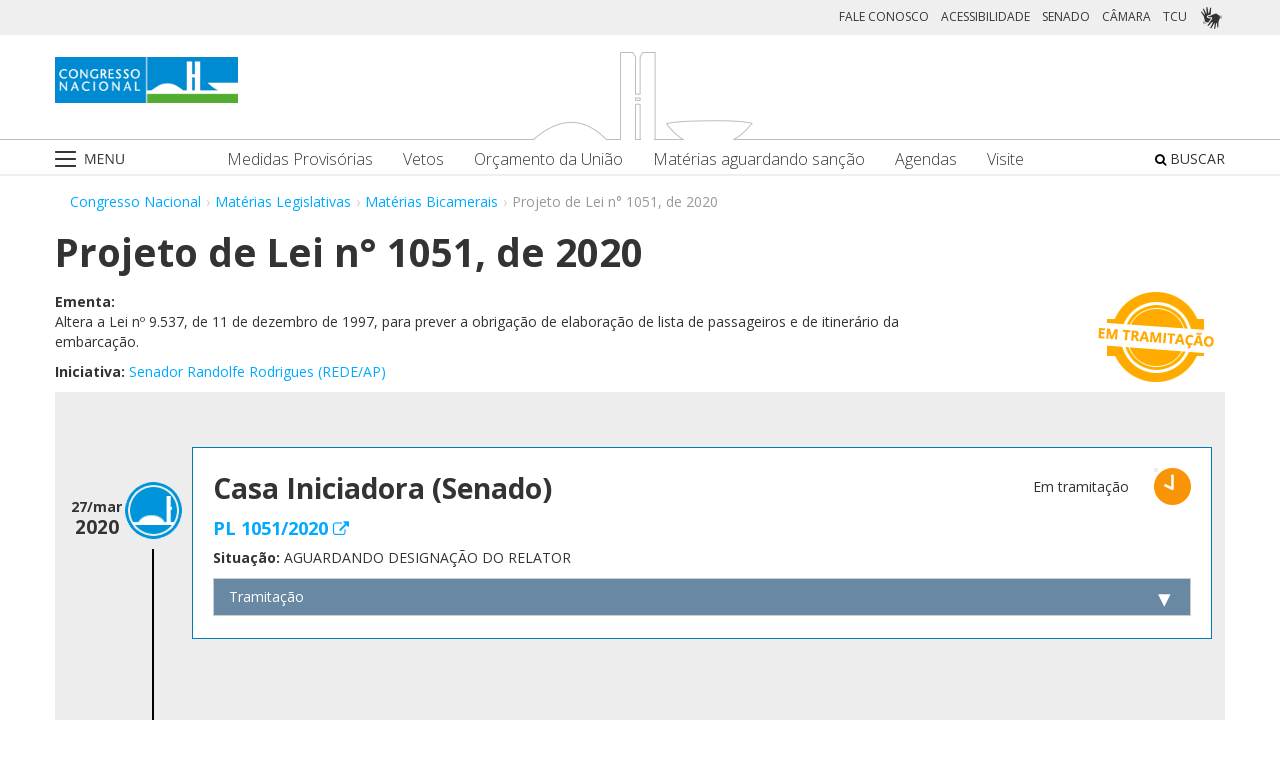

--- FILE ---
content_type: text/html;charset=UTF-8
request_url: https://www.congressonacional.leg.br/materias/materias-bicamerais/-/ver/pl-1051-2020
body_size: 58963
content:
<!DOCTYPE html> <html class="aui ltr" dir="ltr" lang="pt-BR"> <head> <title>Projeto de Lei n° 1051, de 2020 - Matérias Bicamerais - Congresso Nacional</title> <link rel="apple-touch-icon" sizes="180x180" href="https://www.congressonacional.leg.br/congresso-theme/images/favicon/apple-touch-icon.png"> <link rel="icon" type="image/png" sizes="32x32" href="https://www.congressonacional.leg.br/congresso-theme/images/favicon/favicon-32x32.png"> <link rel="icon" type="image/png" sizes="16x16" href="https://www.congressonacional.leg.br/congresso-theme/images/favicon/favicon-16x16.png"> <link rel="mask-icon" href="https://www.congressonacional.leg.br/congresso-theme/images/favicon/safari-pinned-tab.svg"> <link rel="shortcut icon" href="https://www.congressonacional.leg.br/congresso-theme/images/favicon/favicon.ico"> <meta content="initial-scale=1.0, width=device-width" name="viewport" /> <link rel="preconnect" href="https://fonts.googleapis.com"> <link rel="preconnect" href="https://fonts.gstatic.com" crossorigin> <link href="https://fonts.googleapis.com/css2?family=Open+Sans:ital,wght@0,300..800;1,300..800&display=swap" rel="stylesheet"> <meta content="text/html; charset=UTF-8" http-equiv="content-type" /> <meta content="Altera a Lei nº 9.537, de 11 de dezembro de 1997, para prever a obrigação de elaboração de lista de passageiros e de itinerário da embarcação." lang="pt-BR" name="description" /> <link href="https://www.congressonacional.leg.br/congresso-theme/images/favicon.ico" rel="Shortcut Icon" /> <link href="https&#x3a;&#x2f;&#x2f;www&#x2e;congressonacional&#x2e;leg&#x2e;br&#x2f;materias&#x2f;materias-bicamerais&#x2f;-&#x2f;ver&#x2f;pl-1051-2020" rel="canonical" /> <link href="https&#x3a;&#x2f;&#x2f;www&#x2e;congressonacional&#x2e;leg&#x2e;br&#x2f;materias&#x2f;materias-bicamerais&#x2f;-&#x2f;ver&#x2f;pl-1051-2020" hreflang="x-default" rel="alternate" /> <link href="https&#x3a;&#x2f;&#x2f;www&#x2e;congressonacional&#x2e;leg&#x2e;br&#x2f;materias&#x2f;materias-bicamerais&#x2f;-&#x2f;ver&#x2f;pl-1051-2020" hreflang="pt-BR" rel="alternate" /> <link href="https&#x3a;&#x2f;&#x2f;www&#x2e;congressonacional&#x2e;leg&#x2e;br&#x2f;en&#x2f;materias&#x2f;materias-bicamerais&#x2f;-&#x2f;ver&#x2f;pl-1051-2020" hreflang="en-US" rel="alternate" /> <link class="lfr-css-file" href="https&#x3a;&#x2f;&#x2f;www&#x2e;congressonacional&#x2e;leg&#x2e;br&#x2f;congresso-theme&#x2f;css&#x2f;aui&#x2e;css&#x3f;browserId&#x3d;other&#x26;themeId&#x3d;congresso_WAR_congressotheme&#x26;minifierType&#x3d;css&#x26;languageId&#x3d;pt_BR&#x26;b&#x3d;6205&#x26;t&#x3d;1766760678000" rel="stylesheet" type="text/css" /> <link href="&#x2f;html&#x2f;css&#x2f;main&#x2e;css&#x3f;browserId&#x3d;other&#x26;themeId&#x3d;congresso_WAR_congressotheme&#x26;minifierType&#x3d;css&#x26;languageId&#x3d;pt_BR&#x26;b&#x3d;6205&#x26;t&#x3d;1586405536000" rel="stylesheet" type="text/css" /> <link href="https://www.congressonacional.leg.br/atividade-portlet/css/materia-bicameral.css?browserId=other&amp;themeId=congresso_WAR_congressotheme&amp;minifierType=css&amp;languageId=pt_BR&amp;b=6205&amp;t=1766760686000" rel="stylesheet" type="text/css" /> <link href="https://www.congressonacional.leg.br/notifications-portlet/notifications/css/main.css?browserId=other&amp;themeId=congresso_WAR_congressotheme&amp;minifierType=css&amp;languageId=pt_BR&amp;b=6205&amp;t=1766760667000" rel="stylesheet" type="text/css" /> <script type="text/javascript">var Liferay={Browser:{acceptsGzip:function(){return true},getMajorVersion:function(){return 131},getRevision:function(){return"537.36"},getVersion:function(){return"131.0"},isAir:function(){return false},isChrome:function(){return true},isFirefox:function(){return false},isGecko:function(){return true},isIe:function(){return false},isIphone:function(){return false},isLinux:function(){return false},isMac:function(){return true},isMobile:function(){return false},isMozilla:function(){return false},isOpera:function(){return false},isRtf:function(){return true},isSafari:function(){return true},isSun:function(){return false},isWap:function(){return false},isWapXhtml:function(){return false},isWebKit:function(){return true},isWindows:function(){return false},isWml:function(){return false}},Data:{NAV_SELECTOR:"#navigation",isCustomizationView:function(){return false},notices:[null]},ThemeDisplay:{getLayoutId:function(){return"122"},getLayoutURL:function(){return"https://www.congressonacional.leg.br/materias/materias-bicamerais"},getParentLayoutId:function(){return"18"},isPrivateLayout:function(){return"false"},isVirtualLayout:function(){return false},getBCP47LanguageId:function(){return"pt-BR"},getCDNBaseURL:function(){return"https://www.congressonacional.leg.br"},getCDNDynamicResourcesHost:function(){return""},getCDNHost:function(){return""},getCompanyId:function(){return"10159"},getCompanyGroupId:function(){return"10199"},getDefaultLanguageId:function(){return"pt_BR"},getDoAsUserIdEncoded:function(){return""},getLanguageId:function(){return"pt_BR"},getParentGroupId:function(){return"59501"},getPathContext:function(){return""},getPathImage:function(){return"/image"},getPathJavaScript:function(){return"/html/js"},getPathMain:function(){return"/c"},getPathThemeImages:function(){return"https://www.congressonacional.leg.br/congresso-theme/images"},getPathThemeRoot:function(){return"/congresso-theme"},getPlid:function(){return"108808001"},getPortalURL:function(){return"https://www.congressonacional.leg.br"},getPortletSetupShowBordersDefault:function(){return true},getScopeGroupId:function(){return"59501"},getScopeGroupIdOrLiveGroupId:function(){return"59501"},getSessionId:function(){return""},getSiteGroupId:function(){return"59501"},getURLControlPanel:function(){return"/group/control_panel?refererPlid=108808001"},getURLHome:function(){return"https\x3a\x2f\x2fwww\x2econgressonacional\x2eleg\x2ebr\x2fweb\x2fguest"},getUserId:function(){return"10163"},getUserName:function(){return""},isAddSessionIdToURL:function(){return false},isFreeformLayout:function(){return false},isImpersonated:function(){return false},isSignedIn:function(){return false},isStateExclusive:function(){return false},isStateMaximized:function(){return false},isStatePopUp:function(){return false}},PropsValues:{NTLM_AUTH_ENABLED:false}};var themeDisplay=Liferay.ThemeDisplay;Liferay.AUI={getAvailableLangPath:function(){return"available_languages.jsp?browserId=other&themeId=congresso_WAR_congressotheme&colorSchemeId=01&minifierType=js&languageId=pt_BR&b=6205&t=1588113760000"},getCombine:function(){return true},getComboPath:function(){return"/combo/?browserId=other&minifierType=&languageId=pt_BR&b=6205&t=1588113760000&"},getFilter:function(){return"min"},getJavaScriptRootPath:function(){return"/html/js"},getLangPath:function(){return"aui_lang.jsp?browserId=other&themeId=congresso_WAR_congressotheme&colorSchemeId=01&minifierType=js&languageId=pt_BR&b=6205&t=1588113760000"},getStaticResourceURLParams:function(){return"?browserId=other&minifierType=&languageId=pt_BR&b=6205&t=1588113760000"}};Liferay.authToken="RBGcMp2P";Liferay.currentURL="\x2fmaterias\x2fmaterias-bicamerais\x2f-\x2fver\x2fpl-1051-2020";Liferay.currentURLEncoded="%2Fmaterias%2Fmaterias-bicamerais%2F-%2Fver%2Fpl-1051-2020";</script> <script src="/html/js/barebone.jsp?browserId=other&amp;themeId=congresso_WAR_congressotheme&amp;colorSchemeId=01&amp;minifierType=js&amp;minifierBundleId=javascript.barebone.files&amp;languageId=pt_BR&amp;b=6205&amp;t=1588113760000" type="text/javascript"></script> <script type="text/javascript">Liferay.Portlet.list=["materiabicameral_WAR_atividadeportlet","menucongresso_WAR_senadoportlet"];</script> <link class="lfr-css-file" href="https&#x3a;&#x2f;&#x2f;www&#x2e;congressonacional&#x2e;leg&#x2e;br&#x2f;congresso-theme&#x2f;css&#x2f;main&#x2e;css&#x3f;browserId&#x3d;other&#x26;themeId&#x3d;congresso_WAR_congressotheme&#x26;minifierType&#x3d;css&#x26;languageId&#x3d;pt_BR&#x26;b&#x3d;6205&#x26;t&#x3d;1766760678000" rel="stylesheet" type="text/css" /> <style type="text/css">#p_p_id_materiabicameral_WAR_atividadeportlet_ .portlet-borderless-container{border-width:;border-style:}</style> <link href="/congresso-theme/css/font-awesome/5.15.4/css/all.min.css" rel="stylesheet" type="text/css"> <!-- Google tag (gtag.js) --> <script async src="https://www.googletagmanager.com/gtag/js?id=G-K70F0MKH7X"></script> <script>window.dataLayer=window.dataLayer||[];function gtag(){dataLayer.push(arguments)}gtag("js",new Date());gtag("config","G-K70F0MKH7X");</script> </head> <body class=" yui3-skin-sam controls-visible signed-out public-page site"> <a href="#main-content" id="skip-to-content">Pular para o conteúdo</a> <div id="wrapper"> <section class="container topo"> <header id="banner" role="banner"> <div id="heading"> <div class="row-fluid cn-topo"> <div class="span12 coluna1"> <!-- barra links --> <div class=" cn-grupo-links-barra"> <div class="container" > <div class="cn-grupo-links pull-right"> <div class="cn-grupo-links--item"> <a href="https://www.congressonacional.leg.br/fale-conosco" target="_blank">FALE CONOSCO</a> </div> <div class="cn-grupo-links--item"> <a href="https://www.congressonacional.leg.br/institucional/acessibilidade" target="_blank">ACESSIBILIDADE</a> </div> <div class="cn-grupo-links--item"> <a href="https://www12.senado.leg.br/hpsenado" target="_blank"> SENADO </a> </div> <div class="cn-grupo-links--item"> <a href="https://www.camara.leg.br/" target="_blank"> CÂMARA </a> </div> <div class="cn-grupo-links--item"> <a href="https://portal.tcu.gov.br/" target="_blank"> TCU </a> </div> <div class="cn-grupo-links--item libras"> <a href="#" id="link_vlibras"> <img src="https://www.congressonacional.leg.br/congresso-theme/images/icon-libras-2.png" class="img_libras" alt="Libras"> </a> </div> </div> </div> </div> <!-- fim barra links --> <div class="topo_cn"> <div class="row-fluid topo cn-topo-desktop"> <div class="container"> <div class="span4 logo_cn1"> <a class="logo custom-logo" href="/home" title="Go to Congresso Nacional"> <img src="https://www.congressonacional.leg.br/congresso-theme/images/marca_cn.png" width="183" height="46" alt="Logo Congresso Nacional"> </a> </div> <div class="span4 logo_cn2 text-center"> <img src="https://www.congressonacional.leg.br/congresso-theme/images/banner-topo.png" alt="Logo Congresso Nacional"> </div> </div> </div> <div class="cn-topo-navigation"> <div class="portlet-boundary portlet-boundary_menucongresso_WAR_senadoportlet_ portlet-static portlet-static-end portlet-borderless menu-congresso-portlet " id="p_p_id_menucongresso_WAR_senadoportlet_" > <span id="p_menucongresso_WAR_senadoportlet"></span> <div class="portlet-borderless-container" style=""> <div class="portlet-body"> <!-- navbar desktop--> <div class="cn-menu-desktop"> <nav class="$nav_css_class" id="navigation" role="navigation"> <div class="container"> <div class="navbar"> <div class="nav container"> <div class="navbar-inner"> <div class="cn-botao-menu"> <a class="dropdown-toggle" data-toggle="dropdown" href="#"> <img src="/congresso-theme/images/_cn_botao_menu.png" alt="Menu" class="cn__botao-menu--menu-desktop"> </a> <ul id="navlistselector" class="dropdown-menu"> <li id="layout_17" role="presentation"> <a href="https://www.congressonacional.leg.br/home" role="menuitem"> <span>Home</span> </a> </li> <li id="layout_9" role="presentation" class="dropdown-submenu"> <a class="dropdown-toggle" data-toggle="dropdown" href="https://www.congressonacional.leg.br/institucional" role="menuitem"> <span>Institucional</span> </a> <ul class="dropdown-menu child-menu" role="menu"> <li class="" id="layout_10" role="presentation"> <a href="https://www.congressonacional.leg.br/institucional/sobre-o-congresso-nacional" $nav_child.getTarget() role="menuitem">Sobre o Congresso Nacional</a> </li> <li class="" id="layout_53" role="presentation"> <a href="https://www.congressonacional.leg.br/institucional/atribuicoes" $nav_child.getTarget() role="menuitem">Atribuições</a> </li> <li class="" id="layout_12" role="presentation"> <a href="http://www2.congressonacional.leg.br/visite" $nav_child.getTarget() role="menuitem">Visite</a> </li> <li class="" id="layout_76" role="presentation"> <a href="https://www12.senado.leg.br/institucional/arquivo" $nav_child.getTarget() role="menuitem">Arquivo do Senado Federal</a> </li> <li class="" id="layout_77" role="presentation"> <a href="http://www2.camara.leg.br/a-camara/documentos-e-pesquisa/arquivo" $nav_child.getTarget() role="menuitem">Arquivo da Câmara dos Deputados</a> </li> <li class="" id="layout_68" role="presentation"> <a href="https://www12.senado.leg.br/institucional/biblioteca" $nav_child.getTarget() role="menuitem">Biblioteca do Senado Federal</a> </li> <li class="" id="layout_69" role="presentation"> <a href="http://www2.camara.leg.br/a-camara/documentos-e-pesquisa/biblioteca" $nav_child.getTarget() role="menuitem">Biblioteca da Câmara dos Deputados</a> </li> <li class="" id="layout_70" role="presentation"> <a href="https://saberes.senado.leg.br/" $nav_child.getTarget() role="menuitem">Cursos do Senado Federal</a> </li> <li class="" id="layout_71" role="presentation"> <a href="http://www2.camara.leg.br/a-camara/cursos" $nav_child.getTarget() role="menuitem">Cursos da Câmara dos Deputados</a> </li> <li class="" id="layout_72" role="presentation"> <a href="http://livraria.senado.leg.br/" $nav_child.getTarget() role="menuitem">Livraria do Senado Federal</a> </li> <li class="" id="layout_73" role="presentation"> <a href="http://livraria.camara.leg.br/" $nav_child.getTarget() role="menuitem">Livraria da Câmara dos Deputados</a> </li> <li class="" id="layout_74" role="presentation"> <a href="https://www12.senado.leg.br/institucional/museu" $nav_child.getTarget() role="menuitem">Museu do Senado Federal</a> </li> <li class="" id="layout_75" role="presentation"> <a href="http://www2.camara.leg.br/a-camara/visiteacamara/cultura-na-camara/museu" $nav_child.getTarget() role="menuitem">Museu da Câmara dos Deputados</a> </li> <li class="" id="layout_81" role="presentation"> <a href="http://www1.congressonacional.leg.br/camaraesenadonacampus" $nav_child.getTarget() role="menuitem">Câmara e Senado na Campus</a> </li> <li class="" id="layout_107" role="presentation"> <a href="https://www.congressonacional.leg.br/rede-legislativo-sustentavel" $nav_child.getTarget() role="menuitem">Rede Legislativo Sustentável</a> </li> <li class="" id="layout_179" role="presentation"> <a href="https://www.congressonacional.leg.br/institucional/rede-equidade" $nav_child.getTarget() role="menuitem">Rede Equidade</a> </li> </ul> </li> <li id="layout_13" role="presentation" class="dropdown-submenu"> <a class="dropdown-toggle" data-toggle="dropdown" href="https://www.congressonacional.leg.br/sessoes" role="menuitem"> <span>Sessões e Reuniões</span> </a> <ul class="dropdown-menu child-menu" role="menu"> <li class="" id="layout_1" role="presentation"> <a href="https://www.congressonacional.leg.br/sessoes/agenda-do-congresso-nacional" $nav_child.getTarget() role="menuitem">Sessão Conjunta</a> </li> <li class="" id="layout_50" role="presentation"> <a href="https://www.congressonacional.leg.br/sessoes/agenda-do-congresso-senado-e-camara" $nav_child.getTarget() role="menuitem">Agenda do Congresso, Senado e Câmara</a> </li> <li class="" id="layout_15" role="presentation"> <a href="https://legis.senado.leg.br/ordiaportal/casa/CN" $nav_child.getTarget() role="menuitem">Ordem do Dia</a> </li> <li class="" id="layout_16" role="presentation"> <a href="https://www.congressonacional.leg.br/sessoes/questoes-de-ordem" $nav_child.getTarget() role="menuitem">Questões de Ordem</a> </li> </ul> </li> <li id="layout_18" role="presentation" class="dropdown-submenu"> <a class="dropdown-toggle" data-toggle="dropdown" href="https://www.congressonacional.leg.br/materias" role="menuitem"> <span>Matérias Legislativas</span> </a> <ul class="dropdown-menu child-menu" role="menu"> <li class="" id="layout_6" role="presentation"> <a href="https://www.congressonacional.leg.br/materias/medidas-provisorias" $nav_child.getTarget() role="menuitem">Medidas Provisórias</a> </li> <li class="" id="layout_5" role="presentation"> <a href="https://www.congressonacional.leg.br/materias/vetos" $nav_child.getTarget() role="menuitem">Vetos</a> </li> <li class="" id="layout_269" role="presentation"> <a href="https://www.congressonacional.leg.br/web/orcamento" $nav_child.getTarget() role="menuitem">Orçamento da União</a> </li> <li class="" id="layout_270" role="presentation"> <a href="https://www.congressonacional.leg.br/web/cmo/materias/projetos-de-lei-do-congresso" $nav_child.getTarget() role="menuitem">Projetos de Lei - PLNs</a> </li> <li class="" id="layout_271" role="presentation"> <a href="https://www.congressonacional.leg.br/web/cmo/materias/creditos-extraordinarios" $nav_child.getTarget() role="menuitem">MPVs de crédito</a> </li> <li class="" id="layout_122" role="presentation"> <a href="https://www.congressonacional.leg.br/materias/materias-bicamerais" $nav_child.getTarget() role="menuitem">Matérias Bicamerais</a> </li> <li class="" id="layout_54" role="presentation"> <a href="https://www.congressonacional.leg.br/materias/materias-aguardando-sancao" $nav_child.getTarget() role="menuitem">Matérias Aguardando Sanção</a> </li> <li class="" id="layout_67" role="presentation"> <a href="https://www.congressonacional.leg.br/materias/acompanhamento" $nav_child.getTarget() role="menuitem">Acompanhamento de Matérias</a> </li> <li class="" id="layout_2" role="presentation"> <a href="https://www.congressonacional.leg.br/materias/pesquisa" $nav_child.getTarget() role="menuitem">Pesquisa de Matérias</a> </li> <li class="" id="layout_220" role="presentation"> <a href="https://www3.congressonacional.leg.br/editor-emendas/" $nav_child.getTarget() role="menuitem">Editor de emendas</a> </li> <li class="" id="layout_247" role="presentation"> <a href="https://www.congressonacional.leg.br/editor-de-textos-legislativos-lexedit" $nav_child.getTarget() role="menuitem">Editor de Textos Legislativos (LexEdit)</a> </li> </ul> </li> <li id="layout_19" role="presentation" class="dropdown-submenu"> <a class="dropdown-toggle" data-toggle="dropdown" href="https://www.congressonacional.leg.br/parlamentares" role="menuitem"> <span>Parlamentares</span> </a> <ul class="dropdown-menu child-menu" role="menu"> <li class="" id="layout_20" role="presentation"> <a href="https://www.congressonacional.leg.br/parlamentares/mesa-do-congresso-nacional" $nav_child.getTarget() role="menuitem">Mesa do Congresso Nacional</a> </li> <li class="" id="layout_21" role="presentation"> <a href="https://www.congressonacional.leg.br/parlamentares/liderancas-do-congresso-nacional" $nav_child.getTarget() role="menuitem">Lideranças do Congresso Nacional</a> </li> <li class="" id="layout_22" role="presentation"> <a href="http://www25.senado.leg.br/web/senadores/comissao-diretora" $nav_child.getTarget() role="menuitem">Mesa do Senado Federal</a> </li> <li class="" id="layout_23" role="presentation"> <a href="http://www25.senado.leg.br/web/senadores/liderancas-parlamentares" $nav_child.getTarget() role="menuitem">Lideranças no Senado Federal</a> </li> <li class="" id="layout_25" role="presentation"> <a href="http://www2.camara.leg.br/a-camara/mesa" $nav_child.getTarget() role="menuitem">Mesa da Câmara dos Deputados</a> </li> <li class="" id="layout_26" role="presentation"> <a href="http://www2.camara.leg.br/deputados/liderancas-e-bancadas" $nav_child.getTarget() role="menuitem">Lideranças na Câmara dos Deputados</a> </li> <li class="" id="layout_8" role="presentation"> <a href="https://www.congressonacional.leg.br/parlamentares/em-exercicio" $nav_child.getTarget() role="menuitem">Parlamentares em exercício</a> </li> <li class="" id="layout_246" role="presentation"> <a href="https://www.congressonacional.leg.br/frentes-parlamentares" $nav_child.getTarget() role="menuitem">Frentes Parlamentares</a> </li> </ul> </li> <li id="layout_27" role="presentation" class="dropdown-submenu"> <a class="dropdown-toggle" data-toggle="dropdown" href="https://www.congressonacional.leg.br/comissoes-mistas" role="menuitem"> <span>Comissões Mistas</span> </a> <ul class="dropdown-menu child-menu" role="menu"> <li class="" id="layout_42" role="presentation"> <a href="http://legis.senado.leg.br/comissoes/comissao?codcol=449" $nav_child.getTarget() role="menuitem">Atividades de Inteligência</a> </li> <li class="" id="layout_44" role="presentation"> <a href="http://legis.senado.leg.br/comissoes/comissao?codcol=1774" $nav_child.getTarget() role="menuitem">Combate à Violência contra a mulher</a> </li> <li class="" id="layout_38" role="presentation"> <a href="https://www.congressonacional.leg.br/web/cmo" $nav_child.getTarget() role="menuitem">Comissão Mista de Orçamento</a> </li> <li class="" id="layout_52" role="presentation"> <a href="https://www.congressonacional.leg.br/comissoes-mistas/comissao-representativa" $nav_child.getTarget() role="menuitem">Comissão Representativa</a> </li> <li class="" id="layout_47" role="presentation"> <a href="http://www25.senado.leg.br/web/atividade/conselhos/-/conselho/cocn" $nav_child.getTarget() role="menuitem">Conselho da Ordem do Congresso</a> </li> <li class="" id="layout_46" role="presentation"> <a href="http://www25.senado.leg.br/web/atividade/conselhos/-/conselho/ccs" $nav_child.getTarget() role="menuitem">Conselho de Comunicação Social</a> </li> <li class="" id="layout_45" role="presentation"> <a href="https://legis.senado.leg.br/comissoes/comissao?3&amp;codcol=2091" $nav_child.getTarget() role="menuitem">Consolidação da Legislação Federal</a> </li> <li class="" id="layout_37" role="presentation"> <a href="http://legis.senado.leg.br/comissoes/pesquisa_comissao?tipo=cpi&amp;casa=cn" $nav_child.getTarget() role="menuitem">CPMI</a> </li> <li class="" id="layout_43" role="presentation"> <a href="http://legis.senado.leg.br/comissoes/comissao?codcol=1636" $nav_child.getTarget() role="menuitem">FIPA</a> </li> <li class="" id="layout_36" role="presentation"> <a href="http://legis.senado.leg.br/comissoes/pesquisa_comissao?tipo=mpv&amp;casa=cn&amp;sit=aguard,func" $nav_child.getTarget() role="menuitem">Medidas Provisórias</a> </li> <li class="" id="layout_94" role="presentation"> <a href="https://legis.senado.leg.br/comissoes/comissao?13&amp;codcol=2301" $nav_child.getTarget() role="menuitem">Migrações Internacionais e Refugiados</a> </li> <li class="" id="layout_39" role="presentation"> <a href="http://legis.senado.leg.br/comissoes/comissao?codcol=1450" $nav_child.getTarget() role="menuitem">Mudanças Climáticas</a> </li> <li class="" id="layout_41" role="presentation"> <a href="http://legis.senado.leg.br/comissoes/comissao?codcol=1775" $nav_child.getTarget() role="menuitem">Países da Língua Portuguesa</a> </li> <li class="" id="layout_61" role="presentation"> <a href="http://www2.camara.leg.br/atividade-legislativa/comissoes/comissoes-mistas/cpcms" $nav_child.getTarget() role="menuitem">Representação Brasileira no Parlamento do Mercosul</a> </li> </ul> </li> <li id="layout_29" role="presentation" class="dropdown-submenu"> <a class="dropdown-toggle" data-toggle="dropdown" href="https://www.congressonacional.leg.br/legislacao-e-publicacoes" role="menuitem"> <span>Legislação e Publicações</span> </a> <ul class="dropdown-menu child-menu" role="menu"> <li class="" id="layout_30" role="presentation"> <a href="https://www.congressonacional.leg.br/legislacao-e-publicacoes/regimento-do-congresso-nacional" $nav_child.getTarget() role="menuitem">Regimentos do Congresso, Senado e Câmara</a> </li> <li class="" id="layout_31" role="presentation"> <a href="http://legis.senado.leg.br/diarios/PublicacoesOficiais" $nav_child.getTarget() role="menuitem">Diário do Congresso Nacional</a> </li> <li class="" id="layout_33" role="presentation"> <a href="http://legis.senado.leg.br/diarios/PublicacoesOficiais" $nav_child.getTarget() role="menuitem">Diário do Senado Federal</a> </li> <li class="" id="layout_35" role="presentation"> <a href="http://imagem.camara.gov.br/diarios.asp?selCodColecaoCsv=D" $nav_child.getTarget() role="menuitem">Diário da Câmara dos Deputados</a> </li> <li class="" id="layout_86" role="presentation"> <a href="https://www.congressonacional.leg.br/legislacao-e-publicacoes/glossario-legislativo" $nav_child.getTarget() role="menuitem">Glossário de Termos Legislativos</a> </li> <li class="" id="layout_151" role="presentation"> <a href="https://www.congressonacional.leg.br/legislacao-e-publicacoes/glossario-orcamentario" $nav_child.getTarget() role="menuitem">Glossário de Termos Orçamentários</a> </li> <li class="" id="layout_216" role="presentation"> <a href="https://www.congressonacional.leg.br/legislacao-e-publicacoes/glossario-tecnica-legislativa" $nav_child.getTarget() role="menuitem">Glossário de Termos da Técnica Legislativa</a> </li> <li class="" id="layout_90" role="presentation"> <a href="https://www2.camara.leg.br/atividade-legislativa/legislacao/Constituicoes_Brasileiras/constituicao1988.html" $nav_child.getTarget() role="menuitem">Constituição Federal</a> </li> <li class="" id="layout_221" role="presentation"> <a href="https://normas.leg.br/busca" $nav_child.getTarget() role="menuitem">Normas</a> </li> </ul> </li> <li id="layout_243" role="presentation" class="dropdown-submenu"> <a class="dropdown-toggle" data-toggle="dropdown" href="https://www.congressonacional.leg.br/especiais" role="menuitem"> <span>Especiais</span> </a> <ul class="dropdown-menu child-menu" role="menu"> <li class="" id="layout_254" role="presentation"> <a href="https://www.congressonacional.leg.br/brics/index.html" $nav_child.getTarget() role="menuitem">11º Fórum Parlamentar do Brics</a> </li> <li class="" id="layout_245" role="presentation"> <a href="https://www.congressonacional.leg.br/p20" $nav_child.getTarget() role="menuitem">P20 - 10ª Cúpula de Presidentes dos Parlamentos do G20</a> </li> </ul> </li> </ul> </div> <div class="cn-menu-destaque"> <div class="row-fluid text-align"> <div class="links_destaque_principal"> <ul class="nav inline"> <li class="links_destaques"><a href="https://www.congressonacional.leg.br/materias/medidas-provisorias">Medidas Provisórias</a></li> <li class="links_destaques"><a href="https://www.congressonacional.leg.br/materias/vetos">Vetos</a></li> <li class="links_destaques"><a href="/web/orcamento">Orçamento da União</a></li> <li class="links_destaques"><a href="https://www.congressonacional.leg.br/materias/materias-aguardando-sancao">Matérias aguardando sanção</a></li> <li class="links_destaques"><a href="https://www.congressonacional.leg.br/sessoes/agenda-do-congresso-senado-e-camara">Agendas</a> </li> <li class="links_destaques"><a href="http://www2.congressonacional.leg.br/visite" target="_blank">Visite</a></li> </ul> </div> </div> </div> <div class="btn-busca-theme"> <a href="https://www6g.senado.leg.br/busca-congresso/"> <i class="icon icon-search"></i> BUSCAR </a> </div> </div> </div> </div> </div> </nav> </div> <!-- navbar mobile --> <div class="cn-menu-mobile"> <div class="cn-barra-menu-phone"> <div class="cn-barra-menu-phone--item"> <a class="cn-barra-menu-phone--item-image-link collapsed" data-toggle="collapse" data-target="#navigationMobile" href="#"> <img src="/congresso-theme/images/_cn_botao_menu_mobile.png" alt="Menu"></a> </div> <div class="row-fluid topo cn-topo-mobile text-center"> <a class="logo default-logo" href="/home" title="Go to Congresso Nacional"> <img src="/congresso-theme/images/marca_cn.png" width="226" height="57" alt="Logo Congresso Nacional"> </a> </div> <div class="btn-busca-mobile-theme"> <a href="https://www6g.senado.leg.br/busca-congresso/" target="_blank"> <i class="icon icon-search"> </i> </a> </div> </div> <nav class="nav-collapse collapse" id="navigationMobile" role="navigation" style="height: 0px;"> <div class="navbar cn-menu-mobile"> <div class="nav container"> <div class="navbar-inner"> <div class="container"> <ul class="nav navbar-nav" role="menu"> <li class="links_destaques"><a href="https://www.congressonacional.leg.br/materias/medidas-provisorias">Medidas Provisórias</a></li> <li class="links_destaques"><a href="https://www.congressonacional.leg.br/materias/vetos">Vetos</a></li> <li class="links_destaques"><a href="/web/orcamento">Orçamento da União</a></li> <li class="links_destaques"><a href="https://www.congressonacional.leg.br/materias/materias-aguardando-sancao">Matérias aguardando sanção</a></li> <li class="links_destaques"><a href="https://www.congressonacional.leg.br/sessoes/agenda-do-congresso-senado-e-camara">Agendas</a> </li> <li class="links_destaques"><a href="http://www2.congressonacional.leg.br/visite" target="_blank">Visite</a></li> </ul> <hr class="links_destaques" /> <ul class="nav navbar-nav" role="menu"> <li id="layout_17" role="presentation"> <a href="https://www.congressonacional.leg.br/home" role="menuitem"> <span>Home</span> </a> </li> <li id="layout_9" role="presentation" class="dropdown-submenu"> <a class="dropdown-toggle" data-toggle="dropdown" href="https://www.congressonacional.leg.br/institucional" role="menuitem"> <span>Institucional</span> </a> <ul class="dropdown-menu child-menu" role="menu"> <li class="" id="layout_10" role="presentation"> <a href="https://www.congressonacional.leg.br/institucional/sobre-o-congresso-nacional" $nav_child.getTarget() role="menuitem">Sobre o Congresso Nacional</a> </li> <li class="" id="layout_53" role="presentation"> <a href="https://www.congressonacional.leg.br/institucional/atribuicoes" $nav_child.getTarget() role="menuitem">Atribuições</a> </li> <li class="" id="layout_12" role="presentation"> <a href="http://www2.congressonacional.leg.br/visite" $nav_child.getTarget() role="menuitem">Visite</a> </li> <li class="" id="layout_76" role="presentation"> <a href="https://www12.senado.leg.br/institucional/arquivo" $nav_child.getTarget() role="menuitem">Arquivo do Senado Federal</a> </li> <li class="" id="layout_77" role="presentation"> <a href="http://www2.camara.leg.br/a-camara/documentos-e-pesquisa/arquivo" $nav_child.getTarget() role="menuitem">Arquivo da Câmara dos Deputados</a> </li> <li class="" id="layout_68" role="presentation"> <a href="https://www12.senado.leg.br/institucional/biblioteca" $nav_child.getTarget() role="menuitem">Biblioteca do Senado Federal</a> </li> <li class="" id="layout_69" role="presentation"> <a href="http://www2.camara.leg.br/a-camara/documentos-e-pesquisa/biblioteca" $nav_child.getTarget() role="menuitem">Biblioteca da Câmara dos Deputados</a> </li> <li class="" id="layout_70" role="presentation"> <a href="https://saberes.senado.leg.br/" $nav_child.getTarget() role="menuitem">Cursos do Senado Federal</a> </li> <li class="" id="layout_71" role="presentation"> <a href="http://www2.camara.leg.br/a-camara/cursos" $nav_child.getTarget() role="menuitem">Cursos da Câmara dos Deputados</a> </li> <li class="" id="layout_72" role="presentation"> <a href="http://livraria.senado.leg.br/" $nav_child.getTarget() role="menuitem">Livraria do Senado Federal</a> </li> <li class="" id="layout_73" role="presentation"> <a href="http://livraria.camara.leg.br/" $nav_child.getTarget() role="menuitem">Livraria da Câmara dos Deputados</a> </li> <li class="" id="layout_74" role="presentation"> <a href="https://www12.senado.leg.br/institucional/museu" $nav_child.getTarget() role="menuitem">Museu do Senado Federal</a> </li> <li class="" id="layout_75" role="presentation"> <a href="http://www2.camara.leg.br/a-camara/visiteacamara/cultura-na-camara/museu" $nav_child.getTarget() role="menuitem">Museu da Câmara dos Deputados</a> </li> <li class="" id="layout_81" role="presentation"> <a href="http://www1.congressonacional.leg.br/camaraesenadonacampus" $nav_child.getTarget() role="menuitem">Câmara e Senado na Campus</a> </li> <li class="" id="layout_107" role="presentation"> <a href="https://www.congressonacional.leg.br/rede-legislativo-sustentavel" $nav_child.getTarget() role="menuitem">Rede Legislativo Sustentável</a> </li> <li class="" id="layout_179" role="presentation"> <a href="https://www.congressonacional.leg.br/institucional/rede-equidade" $nav_child.getTarget() role="menuitem">Rede Equidade</a> </li> </ul> </li> <li id="layout_13" role="presentation" class="dropdown-submenu"> <a class="dropdown-toggle" data-toggle="dropdown" href="https://www.congressonacional.leg.br/sessoes" role="menuitem"> <span>Sessões e Reuniões</span> </a> <ul class="dropdown-menu child-menu" role="menu"> <li class="" id="layout_1" role="presentation"> <a href="https://www.congressonacional.leg.br/sessoes/agenda-do-congresso-nacional" $nav_child.getTarget() role="menuitem">Sessão Conjunta</a> </li> <li class="" id="layout_50" role="presentation"> <a href="https://www.congressonacional.leg.br/sessoes/agenda-do-congresso-senado-e-camara" $nav_child.getTarget() role="menuitem">Agenda do Congresso, Senado e Câmara</a> </li> <li class="" id="layout_15" role="presentation"> <a href="https://legis.senado.leg.br/ordiaportal/casa/CN" $nav_child.getTarget() role="menuitem">Ordem do Dia</a> </li> <li class="" id="layout_16" role="presentation"> <a href="https://www.congressonacional.leg.br/sessoes/questoes-de-ordem" $nav_child.getTarget() role="menuitem">Questões de Ordem</a> </li> </ul> </li> <li id="layout_18" role="presentation" class="dropdown-submenu"> <a class="dropdown-toggle" data-toggle="dropdown" href="https://www.congressonacional.leg.br/materias" role="menuitem"> <span>Matérias Legislativas</span> </a> <ul class="dropdown-menu child-menu" role="menu"> <li class="" id="layout_6" role="presentation"> <a href="https://www.congressonacional.leg.br/materias/medidas-provisorias" $nav_child.getTarget() role="menuitem">Medidas Provisórias</a> </li> <li class="" id="layout_5" role="presentation"> <a href="https://www.congressonacional.leg.br/materias/vetos" $nav_child.getTarget() role="menuitem">Vetos</a> </li> <li class="" id="layout_269" role="presentation"> <a href="https://www.congressonacional.leg.br/web/orcamento" $nav_child.getTarget() role="menuitem">Orçamento da União</a> </li> <li class="" id="layout_270" role="presentation"> <a href="https://www.congressonacional.leg.br/web/cmo/materias/projetos-de-lei-do-congresso" $nav_child.getTarget() role="menuitem">Projetos de Lei - PLNs</a> </li> <li class="" id="layout_271" role="presentation"> <a href="https://www.congressonacional.leg.br/web/cmo/materias/creditos-extraordinarios" $nav_child.getTarget() role="menuitem">MPVs de crédito</a> </li> <li class="" id="layout_122" role="presentation"> <a href="https://www.congressonacional.leg.br/materias/materias-bicamerais" $nav_child.getTarget() role="menuitem">Matérias Bicamerais</a> </li> <li class="" id="layout_54" role="presentation"> <a href="https://www.congressonacional.leg.br/materias/materias-aguardando-sancao" $nav_child.getTarget() role="menuitem">Matérias Aguardando Sanção</a> </li> <li class="" id="layout_67" role="presentation"> <a href="https://www.congressonacional.leg.br/materias/acompanhamento" $nav_child.getTarget() role="menuitem">Acompanhamento de Matérias</a> </li> <li class="" id="layout_2" role="presentation"> <a href="https://www.congressonacional.leg.br/materias/pesquisa" $nav_child.getTarget() role="menuitem">Pesquisa de Matérias</a> </li> <li class="" id="layout_220" role="presentation"> <a href="https://www3.congressonacional.leg.br/editor-emendas/" $nav_child.getTarget() role="menuitem">Editor de emendas</a> </li> <li class="" id="layout_247" role="presentation"> <a href="https://www.congressonacional.leg.br/editor-de-textos-legislativos-lexedit" $nav_child.getTarget() role="menuitem">Editor de Textos Legislativos (LexEdit)</a> </li> </ul> </li> <li id="layout_19" role="presentation" class="dropdown-submenu"> <a class="dropdown-toggle" data-toggle="dropdown" href="https://www.congressonacional.leg.br/parlamentares" role="menuitem"> <span>Parlamentares</span> </a> <ul class="dropdown-menu child-menu" role="menu"> <li class="" id="layout_20" role="presentation"> <a href="https://www.congressonacional.leg.br/parlamentares/mesa-do-congresso-nacional" $nav_child.getTarget() role="menuitem">Mesa do Congresso Nacional</a> </li> <li class="" id="layout_21" role="presentation"> <a href="https://www.congressonacional.leg.br/parlamentares/liderancas-do-congresso-nacional" $nav_child.getTarget() role="menuitem">Lideranças do Congresso Nacional</a> </li> <li class="" id="layout_22" role="presentation"> <a href="http://www25.senado.leg.br/web/senadores/comissao-diretora" $nav_child.getTarget() role="menuitem">Mesa do Senado Federal</a> </li> <li class="" id="layout_23" role="presentation"> <a href="http://www25.senado.leg.br/web/senadores/liderancas-parlamentares" $nav_child.getTarget() role="menuitem">Lideranças no Senado Federal</a> </li> <li class="" id="layout_25" role="presentation"> <a href="http://www2.camara.leg.br/a-camara/mesa" $nav_child.getTarget() role="menuitem">Mesa da Câmara dos Deputados</a> </li> <li class="" id="layout_26" role="presentation"> <a href="http://www2.camara.leg.br/deputados/liderancas-e-bancadas" $nav_child.getTarget() role="menuitem">Lideranças na Câmara dos Deputados</a> </li> <li class="" id="layout_8" role="presentation"> <a href="https://www.congressonacional.leg.br/parlamentares/em-exercicio" $nav_child.getTarget() role="menuitem">Parlamentares em exercício</a> </li> <li class="" id="layout_246" role="presentation"> <a href="https://www.congressonacional.leg.br/frentes-parlamentares" $nav_child.getTarget() role="menuitem">Frentes Parlamentares</a> </li> </ul> </li> <li id="layout_27" role="presentation" class="dropdown-submenu"> <a class="dropdown-toggle" data-toggle="dropdown" href="https://www.congressonacional.leg.br/comissoes-mistas" role="menuitem"> <span>Comissões Mistas</span> </a> <ul class="dropdown-menu child-menu" role="menu"> <li class="" id="layout_42" role="presentation"> <a href="http://legis.senado.leg.br/comissoes/comissao?codcol=449" $nav_child.getTarget() role="menuitem">Atividades de Inteligência</a> </li> <li class="" id="layout_44" role="presentation"> <a href="http://legis.senado.leg.br/comissoes/comissao?codcol=1774" $nav_child.getTarget() role="menuitem">Combate à Violência contra a mulher</a> </li> <li class="" id="layout_38" role="presentation"> <a href="https://www.congressonacional.leg.br/web/cmo" $nav_child.getTarget() role="menuitem">Comissão Mista de Orçamento</a> </li> <li class="" id="layout_52" role="presentation"> <a href="https://www.congressonacional.leg.br/comissoes-mistas/comissao-representativa" $nav_child.getTarget() role="menuitem">Comissão Representativa</a> </li> <li class="" id="layout_47" role="presentation"> <a href="http://www25.senado.leg.br/web/atividade/conselhos/-/conselho/cocn" $nav_child.getTarget() role="menuitem">Conselho da Ordem do Congresso</a> </li> <li class="" id="layout_46" role="presentation"> <a href="http://www25.senado.leg.br/web/atividade/conselhos/-/conselho/ccs" $nav_child.getTarget() role="menuitem">Conselho de Comunicação Social</a> </li> <li class="" id="layout_45" role="presentation"> <a href="https://legis.senado.leg.br/comissoes/comissao?3&amp;codcol=2091" $nav_child.getTarget() role="menuitem">Consolidação da Legislação Federal</a> </li> <li class="" id="layout_37" role="presentation"> <a href="http://legis.senado.leg.br/comissoes/pesquisa_comissao?tipo=cpi&amp;casa=cn" $nav_child.getTarget() role="menuitem">CPMI</a> </li> <li class="" id="layout_43" role="presentation"> <a href="http://legis.senado.leg.br/comissoes/comissao?codcol=1636" $nav_child.getTarget() role="menuitem">FIPA</a> </li> <li class="" id="layout_36" role="presentation"> <a href="http://legis.senado.leg.br/comissoes/pesquisa_comissao?tipo=mpv&amp;casa=cn&amp;sit=aguard,func" $nav_child.getTarget() role="menuitem">Medidas Provisórias</a> </li> <li class="" id="layout_94" role="presentation"> <a href="https://legis.senado.leg.br/comissoes/comissao?13&amp;codcol=2301" $nav_child.getTarget() role="menuitem">Migrações Internacionais e Refugiados</a> </li> <li class="" id="layout_39" role="presentation"> <a href="http://legis.senado.leg.br/comissoes/comissao?codcol=1450" $nav_child.getTarget() role="menuitem">Mudanças Climáticas</a> </li> <li class="" id="layout_41" role="presentation"> <a href="http://legis.senado.leg.br/comissoes/comissao?codcol=1775" $nav_child.getTarget() role="menuitem">Países da Língua Portuguesa</a> </li> <li class="" id="layout_61" role="presentation"> <a href="http://www2.camara.leg.br/atividade-legislativa/comissoes/comissoes-mistas/cpcms" $nav_child.getTarget() role="menuitem">Representação Brasileira no Parlamento do Mercosul</a> </li> </ul> </li> <li id="layout_29" role="presentation" class="dropdown-submenu"> <a class="dropdown-toggle" data-toggle="dropdown" href="https://www.congressonacional.leg.br/legislacao-e-publicacoes" role="menuitem"> <span>Legislação e Publicações</span> </a> <ul class="dropdown-menu child-menu" role="menu"> <li class="" id="layout_30" role="presentation"> <a href="https://www.congressonacional.leg.br/legislacao-e-publicacoes/regimento-do-congresso-nacional" $nav_child.getTarget() role="menuitem">Regimentos do Congresso, Senado e Câmara</a> </li> <li class="" id="layout_31" role="presentation"> <a href="http://legis.senado.leg.br/diarios/PublicacoesOficiais" $nav_child.getTarget() role="menuitem">Diário do Congresso Nacional</a> </li> <li class="" id="layout_33" role="presentation"> <a href="http://legis.senado.leg.br/diarios/PublicacoesOficiais" $nav_child.getTarget() role="menuitem">Diário do Senado Federal</a> </li> <li class="" id="layout_35" role="presentation"> <a href="http://imagem.camara.gov.br/diarios.asp?selCodColecaoCsv=D" $nav_child.getTarget() role="menuitem">Diário da Câmara dos Deputados</a> </li> <li class="" id="layout_86" role="presentation"> <a href="https://www.congressonacional.leg.br/legislacao-e-publicacoes/glossario-legislativo" $nav_child.getTarget() role="menuitem">Glossário de Termos Legislativos</a> </li> <li class="" id="layout_151" role="presentation"> <a href="https://www.congressonacional.leg.br/legislacao-e-publicacoes/glossario-orcamentario" $nav_child.getTarget() role="menuitem">Glossário de Termos Orçamentários</a> </li> <li class="" id="layout_216" role="presentation"> <a href="https://www.congressonacional.leg.br/legislacao-e-publicacoes/glossario-tecnica-legislativa" $nav_child.getTarget() role="menuitem">Glossário de Termos da Técnica Legislativa</a> </li> <li class="" id="layout_90" role="presentation"> <a href="https://www2.camara.leg.br/atividade-legislativa/legislacao/Constituicoes_Brasileiras/constituicao1988.html" $nav_child.getTarget() role="menuitem">Constituição Federal</a> </li> <li class="" id="layout_221" role="presentation"> <a href="https://normas.leg.br/busca" $nav_child.getTarget() role="menuitem">Normas</a> </li> </ul> </li> <li id="layout_243" role="presentation" class="dropdown-submenu"> <a class="dropdown-toggle" data-toggle="dropdown" href="https://www.congressonacional.leg.br/especiais" role="menuitem"> <span>Especiais</span> </a> <ul class="dropdown-menu child-menu" role="menu"> <li class="" id="layout_254" role="presentation"> <a href="https://www.congressonacional.leg.br/brics/index.html" $nav_child.getTarget() role="menuitem">11º Fórum Parlamentar do Brics</a> </li> <li class="" id="layout_245" role="presentation"> <a href="https://www.congressonacional.leg.br/p20" $nav_child.getTarget() role="menuitem">P20 - 10ª Cúpula de Presidentes dos Parlamentos do G20</a> </li> </ul> </li> </ul> </div> </div> </div> </div> </nav> </div> </div> </div> </div> <!-- Vlibras --> <div vw class="enabled"> <div vw-access-button class="active"></div> <div vw-plugin-wrapper> <div class="vw-plugin-top-wrapper"></div> </div> </div> <script>Liferay.Data.NAV_LIST_SELECTOR="#navlistselector";</script> </div> </div> </div> </div> </div> </header> </section> <div class="container corpo" id="content"> <nav id="breadcrumbs"> <ul aria-label="Breadcrumb" class="breadcrumb breadcrumb-horizontal"> <li class="first breadcrumb-truncate"><a href="https://www.congressonacional.leg.br">Congresso Nacional</a><span class="divider">&rsaquo;</span></li><li><a href="https://www.congressonacional.leg.br/materias" >Matérias Legislativas</a><span class="divider">&rsaquo;</span></li><li class="current-parent breadcrumb-truncate"><a href="https://www.congressonacional.leg.br/materias/materias-bicamerais" >Matérias Bicamerais</a><span class="divider">&rsaquo;</span></li><li class="active last breadcrumb-truncate">Projeto de Lei n° 1051, de 2020</li> </ul> </nav> <h1 class="cn-titulo-pagina"> Projeto de Lei n° 1051, de 2020 </h1> <div class="columns-1" id="main-content" role="main"> <div class="portlet-layout row-fluid"> <div class="portlet-column portlet-column-only span12" id="column-1"> <div class="portlet-dropzone portlet-column-content portlet-column-content-only" id="layout-column_column-1"> <div class="portlet-boundary portlet-boundary_materiabicameral_WAR_atividadeportlet_ portlet-static portlet-static-end portlet-borderless materia-bicameral-portlet " id="p_p_id_materiabicameral_WAR_atividadeportlet_" > <span id="p_materiabicameral_WAR_atividadeportlet"></span> <div class="portlet-borderless-container" style=""> <div class="portlet-body"> <div class="cn-mb-quadro-resumo"> <div> <p> <strong>Ementa:</strong> <br /> <span>Altera a Lei nº 9.537, de 11 de dezembro de 1997, para prever a obrigação de elaboração de lista de passageiros e de itinerário da embarcação.</span> </p> <p class="p-paddingTopBotton"> <strong>Iniciativa:</strong> <span><a href="https://www25.senado.leg.br/web/senadores/senador/-/perfil/5012">Senador Randolfe Rodrigues (REDE/AP)</a></span> </p> </div> <div class="cn-mb-quadro-resumo--selos"> <div class="cn-mb-selo text-center"> <img src="/atividade-portlet/img/bicameral/selo-em-tramitacao.png" alt="Em tramitação" /> </div> </div> </div> <div class="cn-mb-quadro"> <div class="cn-mb-fase"> <div class="cn-mb-fase--casa"> <div class="cn-mb-fase--data"> <div class="cn-mb-fase--data-dia">27/mar</div> <div class="cn-mb-fase--data-ano">2020</div> </div> <img src="/atividade-portlet/img/bicameral/casa-senado.png" class="cn-mb-fase--casa-icone" /> </div> <div class="cn-mb-fase--quadro cn-mb-fase--quadro--senado cn-mb-fase--quadro--ativa"> <div class="cn-mb-fase--situacao"> <div class="cn-mb-fase--descricao-situacao">Em tramitação</div> <img src="/atividade-portlet/img/bicameral/situacao-em-tramitacao.png" title="Em tramitação" /> </div> <h2> Casa Iniciadora (Senado) </h2> <p class="cn-mb-fase--materia"> <a href="https://www25.senado.leg.br/web/atividade/materias/-/materia/141250" target="blank"><span>PL 1051/2020</span> <i class="icon icon-external-link"></i></a> </p> <!-- <p th:if="${fase.formaApreciacao ne null}"> --> <!-- <strong>Forma de apreciação:</strong> <span --> <!-- th:text="${fase.formaApreciacao}">Terminativa</span> --> <!-- </p> --> <!-- <p th:if="${fase.regimeTramitacao ne null}"> --> <!-- <strong>Regime de tramitação:</strong> <span --> <!-- th:text="${fase.regimeTramitacao}">Prioridade (Art. 9999)</span> --> <!-- </p> --> <p> <strong>Situação:</strong> <span>AGUARDANDO DESIGNAÇÃO DO RELATOR</span> </p> <div class="accordion"> <div class="accordion-group accordion-caret"> <div class="accordion-heading accordion-cabecalho"> <a class="accordion-toggle collapsed" data-toggle="collapse" href="#tramitacao_0"> Tramitação </a> </div> <div id="tramitacao_0" class="accordion-body collapse"> <div class="accordion-inner accordion-conteudo"> <div class="div-zebra cn-mb-fase--lista-tramitacao"> <div> <dl class="dl-horizontal"> <dt>27/03/2020</dt> <dd>SF-SEADI - Secretaria de Atas e Diários</dd> <dt>Ação:</dt> <dd>Leitura da matéria na sessão do SF nº1, em 27/03/2020.</dd> </dl> </div> <div> <dl class="dl-horizontal"> <dt>27/03/2020</dt> <dd>SF-SEADI - Secretaria de Atas e Diários</dd> <dt>Ação:</dt> <dd>Encaminhado à publicação no DSF de 02/04/2020.</dd> <dd> <a href="https://legis.senado.leg.br/sdleg-getter/documento?dm=8078850&amp;ts=1730130373955" data-placement="top"> <span class="icon-download-alt"></span> <span>Avulso inicial da matéria</span> </a> </dd> </dl> </div> <div> <dl class="dl-horizontal"> <dt>21/12/2022</dt> <dd>SF-SLSF - Secretaria Legislativa do Senado Federal</dd> <dt>Ação:</dt> <dd>A proposição continua a tramitar, nos termos do art. 332 do Regimento Interno.</dd> </dl> </div> <div> <dl class="dl-horizontal"> <dt>11/05/2023</dt> <dd>SF-SEADI - Secretaria de Atas e Diários</dd> <dt>Ação:</dt> <dd>A matéria vai à CI e posteriormente à CCJ, em decisão terminativa, nos termos do art. 91, inciso I, do Regimento Interno, podendo receber emendas perante a primeira comissão do despacho pelo prazo de cinco dias úteis, nos termos do art. 122, II, c, do Regimento Interno.</dd> </dl> </div> <div> <dl class="dl-horizontal"> <dt>11/05/2023</dt> <dd>SF-SEADI - Secretaria de Atas e Diários</dd> <dt>Ação:</dt> <dd>Prazo: Apresentação de Emendas a projeto terminativo em Comissão (Art. 122, II, "c", do RISF). De 15/05/2023 a 19/05/2023. Perante a CI.</dd> </dl> </div> <div> <dl class="dl-horizontal"> <dt>12/05/2023</dt> <dd>SF-SACIFR - Secretaria de Apoio à Comissão de Serviços de Infraestrutura</dd> <dt>Ação:</dt> <dd>Recebido na Comissão nessa data. <br />Prazo para recebimento de emendas a projeto terminativo em comissão (artigo 122, II, "c", do RISF): primeiro dia - 15/05/2023; último dia - 19/05/2023.</dd> </dl> </div> <div> <dl class="dl-horizontal"> <dt>24/05/2023</dt> <dd>SF-SACIFR - Secretaria de Apoio à Comissão de Serviços de Infraestrutura</dd> <dt>Ação:</dt> <dd>Decorrido o prazo regimental, não foram apresentadas emendas ao projeto.</dd> </dl> </div> <div> <dl class="dl-horizontal"> <dt>01/06/2023</dt> <dd>SF-SACIFR - Secretaria de Apoio à Comissão de Serviços de Infraestrutura</dd> <dt>Ação:</dt> <dd>Distribuído ao Senador Jader Barbalho, para emitir relatório.</dd> </dl> </div> <div> <dl class="dl-horizontal"> <dt>05/12/2023</dt> <dd>SF-SACIFR - Secretaria de Apoio à Comissão de Serviços de Infraestrutura</dd> <dt>Ação:</dt> <dd>Devolvido pelo Senador Jader Barbalho, para redistribuição.</dd> </dl> </div> <div> <dl class="dl-horizontal"> <dt>23/02/2024</dt> <dd>SF-SACIFR - Secretaria de Apoio à Comissão de Serviços de Infraestrutura</dd> <dt>Ação:</dt> <dd>Redistribuído ao Senador Jayme Campos, para emitir relatório.</dd> </dl> </div> <div> <dl class="dl-horizontal"> <dt>10/04/2024</dt> <dd>SF-SACIFR - Secretaria de Apoio à Comissão de Serviços de Infraestrutura</dd> <dt>Ação:</dt> <dd>Recebido relatório do Senador Jayme Campos, pela aprovação da matéria com a emenda que apresenta.</dd> <dd> <a href="https://legis.senado.leg.br/sdleg-getter/documento?dm=9581976&amp;ts=1730130373997&amp;rendition_principal=S" data-placement="top"> <span class="icon-download-alt"></span> <span>Relatório Legislativo</span> </a> </dd> </dl> </div> <div> <dl class="dl-horizontal"> <dt>07/05/2024</dt> <dd>SF-SACIFR - Secretaria de Apoio à Comissão de Serviços de Infraestrutura</dd> <dt>Ação:</dt> <dd>Matéria constante da Pauta da 11ª Reunião da Comissão de Serviços de Infraestrutura, agendada para o dia 14/05/2024.</dd> </dl> </div> <div> <dl class="dl-horizontal"> <dt>14/05/2024</dt> <dd>SF-SACIFR - Secretaria de Apoio à Comissão de Serviços de Infraestrutura</dd> <dt>Ação:</dt> <dd>Reunida a Comissão nessa data, e tendo sido designado relator ad hoc o Senador Jaime Bagattoli, em substituição ao Senador Jayme Campos, é lido e aprovado o relatório, que passa a constituir parecer da CI, favorável ao projeto com a emenda nº 1/CI.<br />Juntado o parecer da Comissão.<br />À CCJ.</dd> <dd> <a href="https://legis.senado.leg.br/sdleg-getter/documento?dm=9606253&amp;ts=1730130374054&amp;rendition_principal=S" data-placement="top"> <span class="icon-download-alt"></span> <span>P.S 16/2024 - CI</span> </a> </dd> </dl> </div> <div> <dl class="dl-horizontal"> <dt>17/05/2024</dt> <dd>SF-SACCJ - Secretaria de Apoio à Comissão de Constituição, Justiça e Cidadania</dd> <dt>Ação:</dt> <dd>Matéria aguardando distribuição.</dd> </dl> </div> </div> </div> </div> </div> </div> </div> </div> <div class="cn-mb-fase"> <div class="cn-mb-fase--casa"> <div class="cn-mb-fase--data"> </div> <img src="/atividade-portlet/img/bicameral/casa-camara.png" class="cn-mb-fase--casa-icone" /> </div> <div class="cn-mb-fase--quadro cn-mb-fase--quadro--camara cn-mb-fase--quadro-prevista"> <div class="cn-mb-fase--situacao"> <div class="cn-mb-fase--descricao-situacao">Fase prevista</div> <img src="/atividade-portlet/img/bicameral/situacao-prevista.png" title="Fase prevista" /> </div> <h2> Casa Revisora (Câmara) </h2> <!-- <p th:if="${fase.formaApreciacao ne null}"> --> <!-- <strong>Forma de apreciação:</strong> <span --> <!-- th:text="${fase.formaApreciacao}">Terminativa</span> --> <!-- </p> --> <!-- <p th:if="${fase.regimeTramitacao ne null}"> --> <!-- <strong>Regime de tramitação:</strong> <span --> <!-- th:text="${fase.regimeTramitacao}">Prioridade (Art. 9999)</span> --> <!-- </p> --> </div> </div> <div class="cn-mb-fase"> <div class="cn-mb-fase--casa"> <div class="cn-mb-fase--data"> </div> <img src="/atividade-portlet/img/bicameral/casa-presidencia.png" class="cn-mb-fase--casa-icone" /> </div> <div class="cn-mb-fase--quadro cn-mb-fase--quadro--presidencia"> <div class="cn-mb-fase--situacao"> <div class="cn-mb-fase--descricao-situacao">Fase prevista</div> <img src="/atividade-portlet/img/bicameral/situacao-sancao-prevista.png" title="Fase prevista" /> </div> <h2> Sanção (Presidência da República) </h2> <!-- <p th:if="${fase.formaApreciacao ne null}"> --> <!-- <strong>Forma de apreciação:</strong> <span --> <!-- th:text="${fase.formaApreciacao}">Terminativa</span> --> <!-- </p> --> <!-- <p th:if="${fase.regimeTramitacao ne null}"> --> <!-- <strong>Regime de tramitação:</strong> <span --> <!-- th:text="${fase.regimeTramitacao}">Prioridade (Art. 9999)</span> --> <!-- </p> --> <p> <strong>Situação:</strong> <span>Previsto</span> </p> </div> </div> </div> </div> </div> </div> </div> </div> </div> </div> <form action="#" id="hrefFm" method="post" name="hrefFm"> <span></span> </form> </div> <div class="row-fluid rodape"> <div class="container"> <div class="span6 rodape_logo"> <a href="/home"><img src="https://www.congressonacional.leg.br/congresso-theme/images/marca_cn.png" alt="Congresso Nacional"></a> </div> <div class="span6 rodape_txt"> <i class="icon-globe icon-white"></i> Praça dos Três Poderes - Brasília, DF - CEP 70165-900 <br> <i class="icon-headphones icon-white"></i> Fale com o Senado: 0800 0 612 211 <br> <i class="icon-headphones icon-white"></i> Disque Câmara: 0800 0 619 619 </div> </div> </div> </div> <script src="https://www.senado.leg.br/inc/congresso-theme/js/jquery-1.11.1.js" type="text/javascript"></script> <script src="https://www.senado.leg.br/inc/congresso-theme/js/bootstrap.js" type="text/javascript"></script> <script src="https://www.senado.leg.br/inc/congresso-theme/js/bootstrap-hover-dropdown.js" type="text/javascript"></script> <script src="https://www.senado.leg.br/inc/congresso-theme/js/bootstrap-datepicker.js" type="text/javascript"></script> <script src="https://www.senado.leg.br/inc/congresso-theme/js/locales/bootstrap-datepicker.pt-BR.min.js" type="text/javascript"></script> <script src="https://www.senado.leg.br/inc/congresso-theme/slick/slick.js" type="text/javascript"></script> <script>$(document).ready(function(){$('[data-toggle="popover"]').popover()});</script> <!-- Script V-Libras --> <script src="https://vlibras.gov.br/app/vlibras-plugin.js" async="async" onload="cnIniciarVlibras();"></script> <script>var cnVlibrasIniciado=false;document.getElementById("link_vlibras").onclick=function(){cnOpenVlibras()};function cnOpenVlibras(){if(cnVlibrasIniciado){$("[vw-access-button]").click()}else{alert("Vlibras indisponível, tente novamente em alguns segundos.")}}function cnIniciarVlibras(){new window.VLibras.Widget("https://vlibras.gov.br/app");cnVlibrasIniciado=true};</script> <script src="https://www.congressonacional.leg.br/notifications-portlet/notifications/js/main.js?browserId=other&amp;minifierType=js&amp;languageId=pt_BR&amp;b=6205&amp;t=1766760667000" type="text/javascript"></script> <script type="text/javascript">Liferay.Util.addInputFocus();</script> <script type="text/javascript">Liferay.Portlet.onLoad({canEditTitle:false,columnPos:0,isStatic:"end",namespacedId:"p_p_id_menucongresso_WAR_senadoportlet_",portletId:"menucongresso_WAR_senadoportlet",refreshURL:"\x2fc\x2fportal\x2frender_portlet\x3fp_l_id\x3d108808001\x26p_p_id\x3dmenucongresso_WAR_senadoportlet\x26p_p_lifecycle\x3d0\x26p_t_lifecycle\x3d0\x26p_p_state\x3dnormal\x26p_p_mode\x3dview\x26p_p_col_id\x3dnull\x26p_p_col_pos\x3dnull\x26p_p_col_count\x3dnull\x26p_p_static\x3d1\x26p_p_isolated\x3d1\x26currentURL\x3d\x252Fmaterias\x252Fmaterias-bicamerais\x252F-\x252Fver\x252Fpl-1051-2020\x26_materiabicameral_WAR_atividadeportlet_id\x3dpl-1051-2020"});Liferay.Portlet.onLoad({canEditTitle:false,columnPos:0,isStatic:"end",namespacedId:"p_p_id_materiabicameral_WAR_atividadeportlet_",portletId:"materiabicameral_WAR_atividadeportlet",refreshURL:"\x2fc\x2fportal\x2frender_portlet\x3fp_l_id\x3d108808001\x26p_p_id\x3dmateriabicameral_WAR_atividadeportlet\x26p_p_lifecycle\x3d0\x26p_t_lifecycle\x3d0\x26p_p_state\x3dnormal\x26p_p_mode\x3dview\x26p_p_col_id\x3dcolumn-1\x26p_p_col_pos\x3d0\x26p_p_col_count\x3d1\x26p_p_isolated\x3d1\x26currentURL\x3d\x252Fmaterias\x252Fmaterias-bicamerais\x252F-\x252Fver\x252Fpl-1051-2020\x26_materiabicameral_WAR_atividadeportlet_id\x3dpl-1051-2020"});AUI().use("aui-base","liferay-menu","liferay-notice","liferay-poller","liferay-session",function(a){(function(){Liferay.Util.addInputType();Liferay.Portlet.ready(function(b,c){Liferay.Util.addInputType(c)});if(a.UA.mobile){Liferay.Util.addInputCancel()}})();(function(){new Liferay.Menu();var b=Liferay.Data.notices;for(var c=1;c<b.length;c++){new Liferay.Notice(b[c])}})();(function(){Liferay.Session=new Liferay.SessionBase({autoExtend:true,sessionLength:30,redirectOnExpire:false,redirectUrl:"https\x3a\x2f\x2fwww\x2econgressonacional\x2eleg\x2ebr\x2fweb\x2fguest",warningLength:1})})()});</script> <script src="https://www.congressonacional.leg.br/congresso-theme/js/main.js?browserId=other&amp;minifierType=js&amp;languageId=pt_BR&amp;b=6205&amp;t=1766760678000" type="text/javascript"></script> <script type="text/javascript"></script> </body> </html> 